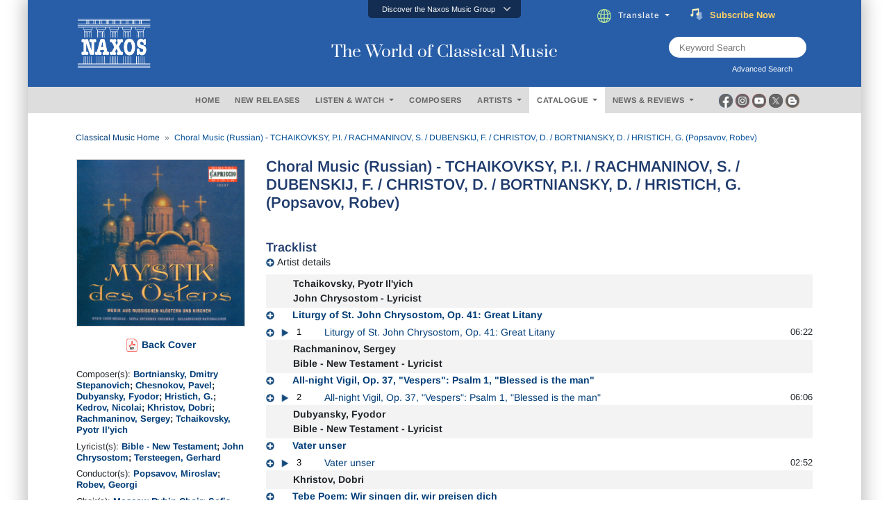

--- FILE ---
content_type: text/html; charset=utf-8
request_url: https://www.naxos.com/CatalogueDetail/GetContentAlbumAboutPerson
body_size: 327
content:
<!-- persons duration 0.2223693 seconds -->